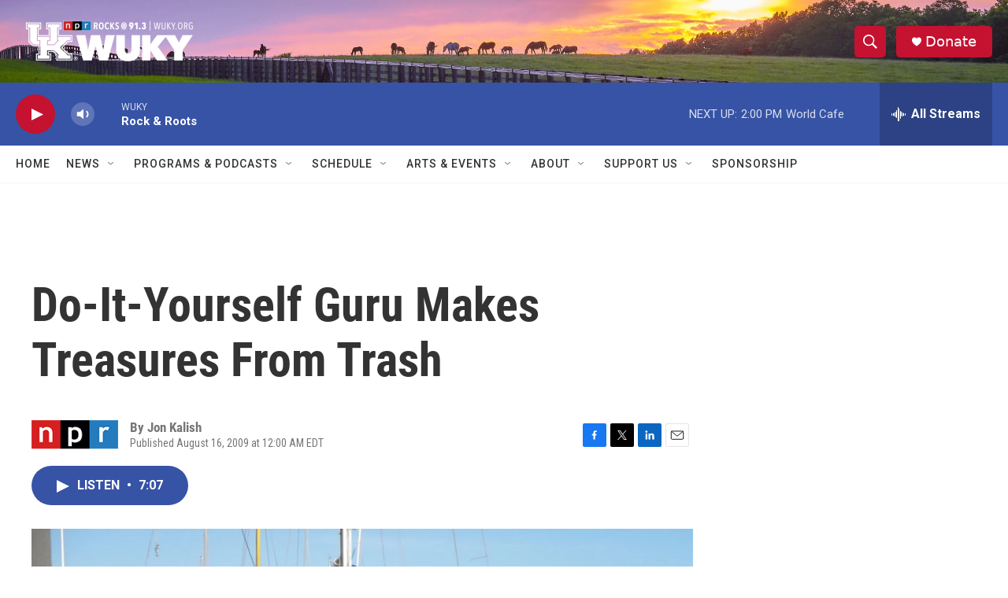

--- FILE ---
content_type: text/html; charset=utf-8
request_url: https://www.google.com/recaptcha/api2/aframe
body_size: 267
content:
<!DOCTYPE HTML><html><head><meta http-equiv="content-type" content="text/html; charset=UTF-8"></head><body><script nonce="a_kutfBqMoTLlvGiQ10Ckw">/** Anti-fraud and anti-abuse applications only. See google.com/recaptcha */ try{var clients={'sodar':'https://pagead2.googlesyndication.com/pagead/sodar?'};window.addEventListener("message",function(a){try{if(a.source===window.parent){var b=JSON.parse(a.data);var c=clients[b['id']];if(c){var d=document.createElement('img');d.src=c+b['params']+'&rc='+(localStorage.getItem("rc::a")?sessionStorage.getItem("rc::b"):"");window.document.body.appendChild(d);sessionStorage.setItem("rc::e",parseInt(sessionStorage.getItem("rc::e")||0)+1);localStorage.setItem("rc::h",'1769529947741');}}}catch(b){}});window.parent.postMessage("_grecaptcha_ready", "*");}catch(b){}</script></body></html>